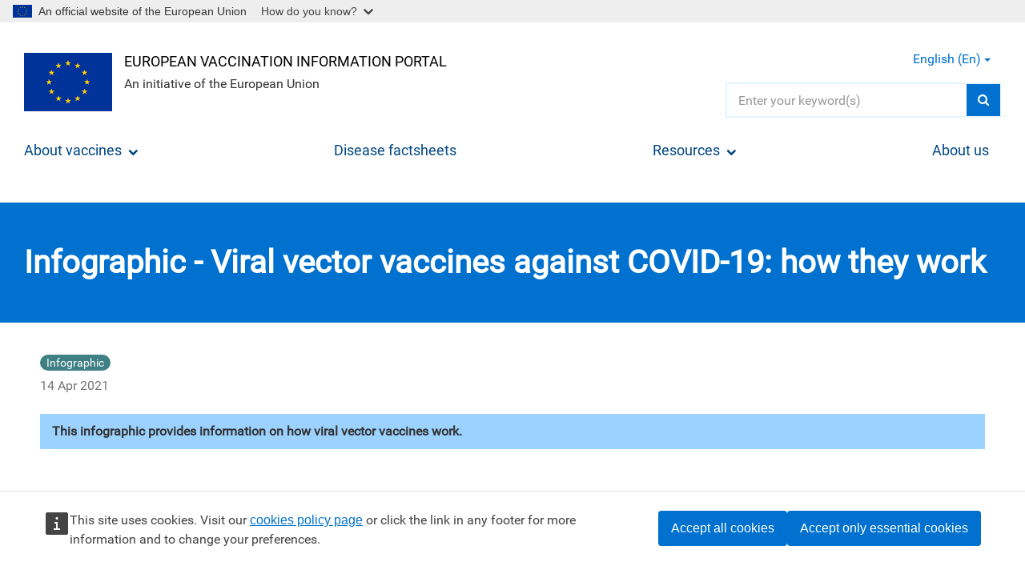

--- FILE ---
content_type: text/html; charset=UTF-8
request_url: https://vaccination-info.europa.eu/en/publications-data/infographic-viral-vector-vaccines-against-covid-19-how-they-work
body_size: 9926
content:
<!DOCTYPE html>
<html  lang="en" dir="ltr" prefix="og: https://ogp.me/ns#">
  <head>
    <meta charset="utf-8" />
<meta name="description" content="This infographic provides information on how viral vector vaccines work." />
<meta name="abstract" content="This infographic provides information on how viral vector vaccines work." />
<link rel="image_src" href="https://vaccination-info.europa.eu/sites/default/files/styles/is_large/public/images/Screenshot%202021-02-08%20125715.png?itok=8RyJkbl_" />
<meta property="og:site_name" content="European Vaccination Information Portal" />
<meta property="og:type" content="Data" />
<meta property="og:url" content="https://vaccination-info.europa.eu/en/publications-data/infographic-viral-vector-vaccines-against-covid-19-how-they-work" />
<meta property="og:title" content="Infographic - Viral vector vaccines against COVID-19: how they work" />
<meta property="og:description" content="This infographic provides information on how viral vector vaccines work." />
<meta property="og:image" content="https://vaccination-info.europa.eu/sites/default/files/styles/is_large/public/images/Screenshot%202021-02-08%20125715.png?itok=8RyJkbl_" />
<meta property="og:image:url" content="https://vaccination-info.europa.eu/sites/default/files/styles/is_large/public/images/Screenshot%202021-02-08%20125715.png?itok=8RyJkbl_" />
<meta property="og:updated_time" content="2021-04-14" />
<meta property="article:published_time" content="2021-04-14T15:45:57+0200" />
<meta name="twitter:card" content="summary" />
<meta name="twitter:title" content="Infographic - Viral vector vaccines against COVID-19: how they work" />
<meta name="twitter:description" content="This infographic provides information on how viral vector vaccines work." />
<meta name="twitter:image" content="https://vaccination-info.europa.eu/sites/default/files/styles/is_large/public/images/Screenshot%202021-02-08%20125715.png?itok=8RyJkbl_" />
<meta name="MobileOptimized" content="width" />
<meta name="HandheldFriendly" content="true" />
<meta name="viewport" content="width=device-width, initial-scale=1.0" />
<link rel="icon" href="/sites/default/themes/ecdc_vaccine/favicon.ico" type="image/vnd.microsoft.icon" />
<link rel="alternate" hreflang="en" href="https://vaccination-info.europa.eu/en/publications-data/infographic-viral-vector-vaccines-against-covid-19-how-they-work" />
<link rel="alternate" hreflang="bg" href="https://vaccination-info.europa.eu/bg/publications-data/infografika-vaksini-s-virusen-vektor-sreschu-covid-19-kak-deystvat" />
<link rel="alternate" hreflang="cs" href="https://vaccination-info.europa.eu/cs/publications-data/infografika-vakciny-proti-covid-19-na-bazi-viroveho-vektoru-jak-funguji" />
<link rel="alternate" hreflang="da" href="https://vaccination-info.europa.eu/da/publications-data/infografik-virusvektorvacciner-mod-covid-19-saadan-virker-de" />
<link rel="alternate" hreflang="nl" href="https://vaccination-info.europa.eu/nl/publications-data/infographic-zo-werken-virale-vectorvaccins-tegen-covid-19" />
<link rel="alternate" hreflang="et" href="https://vaccination-info.europa.eu/et/publications-data/infograafik-kuidas-viirusvektoril-pohinevad-vaktsiinid-toimivad-covid-19-vastu" />
<link rel="alternate" hreflang="fi" href="https://vaccination-info.europa.eu/fi/publications-data/infograafi-nain-virusvektorirokotteet-toimivat-covid-19-tautia-vastaan" />
<link rel="alternate" hreflang="fr" href="https://vaccination-info.europa.eu/fr/publications-data/infographie-les-vaccins-vecteur-viral-contre-la-covid-19-comment-fonctionnent-ils" />
<link rel="alternate" hreflang="de" href="https://vaccination-info.europa.eu/de/publications-data/infografik-virale-vektorimpfstoffe-gegen-covid-19-wie-funktionieren-sie" />
<link rel="alternate" hreflang="el" href="https://vaccination-info.europa.eu/el/publications-data/enimerotiko-grafima-embolia-iikon-foreon-kata-tis-nosoy-covid-19-pos-leitoyrgoyn" />
<link rel="alternate" hreflang="hu" href="https://vaccination-info.europa.eu/hu/publications-data/infografika-covid19-elleni-virusvektor-vakcinak-mukodese" />
<link rel="alternate" hreflang="is" href="https://vaccination-info.europa.eu/is/publications-data/upplysingamynd-veiruferjuboluefni-gegn-covid-19-hvernig-thau-virka" />
<link rel="alternate" hreflang="ga" href="https://vaccination-info.europa.eu/ga/publications-data/grafaic-faisneise-vacsaini-veicteora-vireasacha-aghaidh-covid-19-chaoi-n-oibrionn" />
<link rel="alternate" hreflang="it" href="https://vaccination-info.europa.eu/it/publications-data/infografica-vaccini-vettore-virale-contro-la-covid-19-come-funzionano" />
<link rel="alternate" hreflang="lv" href="https://vaccination-info.europa.eu/lv/publications-data/infografika-virusa-vektora-vakcinas-pret-covid-19-ka-tas-darbojas" />
<link rel="alternate" hreflang="lt" href="https://vaccination-info.europa.eu/lt/publications-data/infografikas-virusiniu-vektoriu-vakcinos-nuo-covid-19-kaip-jos-veikia" />
<link rel="alternate" hreflang="mt" href="https://vaccination-info.europa.eu/mt/publications-data/infografika-vaccini-abbazi-ta-vettur-virali-kontra-l-covid-19-kif-jahdmu" />
<link rel="alternate" hreflang="nb" href="https://vaccination-info.europa.eu/nb/publications-data/infografikk-viral-vektor-vaksiner-mot-covid-19-hvordan-de-fungerer" />
<link rel="alternate" hreflang="pl" href="https://vaccination-info.europa.eu/pl/publications-data/infografika-szczepionki-wektorowe-przeciwko-covid-19-jak-dzialaja" />
<link rel="alternate" hreflang="pt-pt" href="https://vaccination-info.europa.eu/pt/publications-data/infografia-vacinas-de-vetor-viral-contra-covid-19-como-funcionam" />
<link rel="alternate" hreflang="ro" href="https://vaccination-info.europa.eu/ro/publications-data/infografic-vaccinuri-cu-vector-viral-impotriva-covid-19-cum-actioneaza" />
<link rel="alternate" hreflang="sk" href="https://vaccination-info.europa.eu/sk/publications-data/infografika-vakciny-na-baze-virusoveho-vektora-proti-ochoreniu-covid-19-ako" />
<link rel="alternate" hreflang="sl" href="https://vaccination-info.europa.eu/sl/publications-data/infografika-kako-delujejo-cepiva-z-virusnim-vektorjem-proti-covidu-19" />
<link rel="alternate" hreflang="es" href="https://vaccination-info.europa.eu/es/publications-data/infografia-vacunas-vectoriales-viricas-contra-la-covid-19-como-funcionan" />
<link rel="alternate" hreflang="sv" href="https://vaccination-info.europa.eu/sv/publications-data/infografik-virusvektorvacciner-mot-covid-19-sa-fungerar-de" />
<link rel="alternate" hreflang="hr" href="https://vaccination-info.europa.eu/hr/publications-data/inforgrafika-cjepiva-protiv-bolesti-covid-19-koja-sadrzavaju-virusne-vektore-kako" />
<link rel="canonical" href="https://vaccination-info.europa.eu/en/publications-data/infographic-viral-vector-vaccines-against-covid-19-how-they-work" />
<link rel="shortlink" href="https://vaccination-info.europa.eu/en/node/208" />

    <title>Infographic - Viral vector vaccines against COVID-19: how they work</title>
    <link rel="stylesheet" media="all" href="/sites/default/files/css/css_6r7kJEEgAX_yviJMg-RBoXq3QFdxoLL73-WpmE5reXw.css?delta=0&amp;language=en&amp;theme=ecdc_vaccine&amp;include=eJx1yEEOgCAMBMAPEfsksmoNREpJW6L-3otXjzPoUQw3iXCfaVUND8OgwyB8qZ2J72i1n7TbHGjLx-QM20rGqBkzdFMZjYPp55M_Hiy0wvkFlEIuVA" />
<link rel="stylesheet" media="all" href="/sites/default/files/css/css_i0IcXKope9kKYYRaOth-kbryCUy0MAsA9UOKpziLs_M.css?delta=1&amp;language=en&amp;theme=ecdc_vaccine&amp;include=eJx1yEEOgCAMBMAPEfsksmoNREpJW6L-3otXjzPoUQw3iXCfaVUND8OgwyB8qZ2J72i1n7TbHGjLx-QM20rGqBkzdFMZjYPp55M_Hiy0wvkFlEIuVA" />

    
  </head>
  <body class="path--publications-data-infographic-viral-vector-vaccines-against-covid-19-how-they-work path-node page-node-type-ct-data has-glyphicons">
    <a href="#main-content" class="visually-hidden focusable skip-link">
      Skip to main content
    </a>
    <script type="application/json">{"utility":"globan","theme":"light","logo":true,"link":true,"mode":false}</script>

      <div class="dialog-off-canvas-main-canvas" data-off-canvas-main-canvas>
    
<div class="page-wrapper">
              
      <header id="navbar" role="banner">
        <section class="section section--navbar-header">
  <div class="container-fluid">
    <div class="section__inner">
                  <div class="navbar-header">
              <div class="row">
                <div class="col-xs-12">
                  <div class="region region-navigation">
                    <div class="branding">
                      <div class="branding-left">
                          <div class="region region-navigation-left">
      <div class="ecdc-branding clearfix">
    <div class="ecdc-branding-container">
          <a class="logo navbar-btn pull-left" href="/en" title="Home" rel="home">
        <img src="/sites/default/themes/ecdc_vaccine/images/ecdc-vaccine-logo.png" alt="Home" />
      </a>
          <div class="ecdc-branding-info">
                      <p class="name navbar-brand"><a href="/en" title="Home" rel="home">European Vaccination Information Portal</a></p>
                    <p class="navbar-text">An initiative of the European Union</p>
            </div>
    </div>
  </div>

  </div>

                      </div>
                      <div class="branding-body media-middle">
                        
                      </div>
                      <div class="branding-right">
                          <div class="region region-navigation-right">
    <section class="f-global-search-form block block-f-search block-f-global-search-form clearfix" data-drupal-selector="f-global-search-form" id="block-ecdc-vaccine-bk-search-form">
  
    

      <form action="/en/search" method="get" accept-charset="UTF-8">
  <div class="form--inline form-inline clearfix js-form-wrapper form-wrapper" data-drupal-selector="edit-wrapper"><div class="form-item js-form-item form-type-search-api-autocomplete js-form-type-search-api-autocomplete form-item-s js-form-item-s form-no-label form-group form-autocomplete">
  
  
  <div class="input-group"><input class="add-clear f-search-autocomplete form-autocomplete form-text form-control" data-drupal-selector="edit-s" data-search-api-autocomplete-search="vw_search" data-autocomplete-path="/en/search_api_autocomplete/vw_search?display=all" type="text" name="s" value="" size="60" maxlength="128" placeholder="Enter your keyword(s)" /><span class="input-group-btn"><button type="submit" class="button js-form-submit form-submit btn-primary btn icon-only"><span class="sr-only">Search</span><i class="fa fa-search" aria-hidden="true"></i></button></span></div>

  
  
  </div>
</div>

</form>

  </section>

<div  class="f-global-search-form block block-f-search block-f-global-search-form visible-xs visible-sm visible-md" data-drupal-selector="f-global-search-form-2" id="block-ecdc-vaccine-bk-search-form-mobile-nav">
  <button class="btn btn-lg btn-search collapsed" type="button" data-toggle="collapse" data-target="#mobile-search" aria-label="Search">
    <span class="fa fa-search" aria-hidden="true"></span>
  </button>

  <div class="collapse" id="mobile-search" tabindex="-1" aria-labelledby="mobile-search-label" aria-hidden="true" data-collapse-group="navbar">
    <h4  class="mobile-search-title sr-only" id="mobile-search-label">Search</h4>
    <div class="mobile-search-body">
      <form action="/en/search" method="get" accept-charset="UTF-8">
  <div class="form--inline form-inline clearfix js-form-wrapper form-wrapper" data-drupal-selector="edit-wrapper"><div class="form-item js-form-item form-type-search-api-autocomplete js-form-type-search-api-autocomplete form-item-s js-form-item-s form-no-label form-group form-autocomplete">
  
  
  <div class="input-group"><input class="add-clear f-search-autocomplete form-autocomplete form-text form-control" data-drupal-selector="edit-s" data-search-api-autocomplete-search="vw_search" data-autocomplete-path="/en/search_api_autocomplete/vw_search?display=all" type="text" name="s" value="" size="60" maxlength="128" placeholder="Enter your keyword(s)" /><span class="input-group-btn"><button type="submit" class="button js-form-submit form-submit btn-primary btn icon-only"><span class="sr-only">Search</span><i class="fa fa-search" aria-hidden="true"></i></button></span></div>

  
  
  </div>
</div>

</form>

    </div>
  </div>
</div>
<section class="language-switcher-language-url block block-language block-language-blocklanguage-interface clearfix" id="block-ecdc-vaccine-bk-language-switcher" role="navigation">
  
    

                  <a class="btn collapsed" data-toggle="collapse" data-target="#lang-switcher" role="button" aria-expanded="false" aria-controls="lang-switcher">
        English (en)
        <span class="caret"></span>
      </a>
                                                                                                                                                            
  <ul class="links collapse" id="lang-switcher" data-collapse-group="navbar">
    
        <li hreflang="en" data-drupal-link-system-path="node/208" class="is-active" aria-current="page"><a href="/en/publications-data/infographic-viral-vector-vaccines-against-covid-19-how-they-work" class="language-link is-active" hreflang="en" data-drupal-link-system-path="node/208" aria-current="page">English (en)</a></li>

              <li hreflang="bg" data-drupal-link-system-path="node/208"><a href="/bg/publications-data/infografika-vaksini-s-virusen-vektor-sreschu-covid-19-kak-deystvat" class="language-link" hreflang="bg" data-drupal-link-system-path="node/208">Български (bg)</a></li>      <li hreflang="cs" data-drupal-link-system-path="node/208"><a href="/cs/publications-data/infografika-vakciny-proti-covid-19-na-bazi-viroveho-vektoru-jak-funguji" class="language-link" hreflang="cs" data-drupal-link-system-path="node/208">Čeština (cs)</a></li>      <li hreflang="da" data-drupal-link-system-path="node/208"><a href="/da/publications-data/infografik-virusvektorvacciner-mod-covid-19-saadan-virker-de" class="language-link" hreflang="da" data-drupal-link-system-path="node/208">Dansk (da)</a></li>      <li hreflang="nl" data-drupal-link-system-path="node/208"><a href="/nl/publications-data/infographic-zo-werken-virale-vectorvaccins-tegen-covid-19" class="language-link" hreflang="nl" data-drupal-link-system-path="node/208">Nederlands (nl)</a></li>      <li hreflang="et" data-drupal-link-system-path="node/208"><a href="/et/publications-data/infograafik-kuidas-viirusvektoril-pohinevad-vaktsiinid-toimivad-covid-19-vastu" class="language-link" hreflang="et" data-drupal-link-system-path="node/208">Eesti (et)</a></li>      <li hreflang="fi" data-drupal-link-system-path="node/208"><a href="/fi/publications-data/infograafi-nain-virusvektorirokotteet-toimivat-covid-19-tautia-vastaan" class="language-link" hreflang="fi" data-drupal-link-system-path="node/208">Suomi (fi)</a></li>      <li hreflang="fr" data-drupal-link-system-path="node/208"><a href="/fr/publications-data/infographie-les-vaccins-vecteur-viral-contre-la-covid-19-comment-fonctionnent-ils" class="language-link" hreflang="fr" data-drupal-link-system-path="node/208">Français (fr)</a></li>      <li hreflang="de" data-drupal-link-system-path="node/208"><a href="/de/publications-data/infografik-virale-vektorimpfstoffe-gegen-covid-19-wie-funktionieren-sie" class="language-link" hreflang="de" data-drupal-link-system-path="node/208">Deutsch (de)</a></li>      <li hreflang="el" data-drupal-link-system-path="node/208"><a href="/el/publications-data/enimerotiko-grafima-embolia-iikon-foreon-kata-tis-nosoy-covid-19-pos-leitoyrgoyn" class="language-link" hreflang="el" data-drupal-link-system-path="node/208">Ελληνικά (el)</a></li>      <li hreflang="hu" data-drupal-link-system-path="node/208"><a href="/hu/publications-data/infografika-covid19-elleni-virusvektor-vakcinak-mukodese" class="language-link" hreflang="hu" data-drupal-link-system-path="node/208">Magyar (hu)</a></li>      <li hreflang="is" data-drupal-link-system-path="node/208"><a href="/is/publications-data/upplysingamynd-veiruferjuboluefni-gegn-covid-19-hvernig-thau-virka" class="language-link" hreflang="is" data-drupal-link-system-path="node/208">Íslenska (is)</a></li>      <li hreflang="ga" data-drupal-link-system-path="node/208"><a href="/ga/publications-data/grafaic-faisneise-vacsaini-veicteora-vireasacha-aghaidh-covid-19-chaoi-n-oibrionn" class="language-link" hreflang="ga" data-drupal-link-system-path="node/208">Gaeilge (ga)</a></li>      <li hreflang="it" data-drupal-link-system-path="node/208"><a href="/it/publications-data/infografica-vaccini-vettore-virale-contro-la-covid-19-come-funzionano" class="language-link" hreflang="it" data-drupal-link-system-path="node/208">Italiano (it)</a></li>      <li hreflang="lv" data-drupal-link-system-path="node/208"><a href="/lv/publications-data/infografika-virusa-vektora-vakcinas-pret-covid-19-ka-tas-darbojas" class="language-link" hreflang="lv" data-drupal-link-system-path="node/208">Latviešu (lv)</a></li>      <li hreflang="lt" data-drupal-link-system-path="node/208"><a href="/lt/publications-data/infografikas-virusiniu-vektoriu-vakcinos-nuo-covid-19-kaip-jos-veikia" class="language-link" hreflang="lt" data-drupal-link-system-path="node/208">Lietuvių (lt)</a></li>      <li hreflang="mt" data-drupal-link-system-path="node/208"><a href="/mt/publications-data/infografika-vaccini-abbazi-ta-vettur-virali-kontra-l-covid-19-kif-jahdmu" class="language-link" hreflang="mt" data-drupal-link-system-path="node/208">Malti (mt)</a></li>      <li hreflang="nb" data-drupal-link-system-path="node/208"><a href="/nb/publications-data/infografikk-viral-vektor-vaksiner-mot-covid-19-hvordan-de-fungerer" class="language-link" hreflang="nb" data-drupal-link-system-path="node/208">Norsk (nb)</a></li>      <li hreflang="pl" data-drupal-link-system-path="node/208"><a href="/pl/publications-data/infografika-szczepionki-wektorowe-przeciwko-covid-19-jak-dzialaja" class="language-link" hreflang="pl" data-drupal-link-system-path="node/208">Polski (pl)</a></li>      <li hreflang="pt-pt" data-drupal-link-system-path="node/208"><a href="/pt/publications-data/infografia-vacinas-de-vetor-viral-contra-covid-19-como-funcionam" class="language-link" hreflang="pt-pt" data-drupal-link-system-path="node/208">Português (pt)</a></li>      <li hreflang="ro" data-drupal-link-system-path="node/208"><a href="/ro/publications-data/infografic-vaccinuri-cu-vector-viral-impotriva-covid-19-cum-actioneaza" class="language-link" hreflang="ro" data-drupal-link-system-path="node/208">Română (ro)</a></li>      <li hreflang="sk" data-drupal-link-system-path="node/208"><a href="/sk/publications-data/infografika-vakciny-na-baze-virusoveho-vektora-proti-ochoreniu-covid-19-ako" class="language-link" hreflang="sk" data-drupal-link-system-path="node/208">Slovenčina (sk)</a></li>      <li hreflang="sl" data-drupal-link-system-path="node/208"><a href="/sl/publications-data/infografika-kako-delujejo-cepiva-z-virusnim-vektorjem-proti-covidu-19" class="language-link" hreflang="sl" data-drupal-link-system-path="node/208">Slovenščina (sl)</a></li>      <li hreflang="es" data-drupal-link-system-path="node/208"><a href="/es/publications-data/infografia-vacunas-vectoriales-viricas-contra-la-covid-19-como-funcionan" class="language-link" hreflang="es" data-drupal-link-system-path="node/208">Español (es)</a></li>      <li hreflang="sv" data-drupal-link-system-path="node/208"><a href="/sv/publications-data/infografik-virusvektorvacciner-mot-covid-19-sa-fungerar-de" class="language-link" hreflang="sv" data-drupal-link-system-path="node/208">Svenska (sv)</a></li>      <li hreflang="hr" data-drupal-link-system-path="node/208"><a href="/hr/publications-data/inforgrafika-cjepiva-protiv-bolesti-covid-19-koja-sadrzavaju-virusne-vektore-kako" class="language-link" hreflang="hr" data-drupal-link-system-path="node/208">Hrvatski (hr)</a></li></ul>
  </section>

<div  id="block-ecdc-vaccine-bk-main-navigation-mobile" class="block block-menu-block block-menu-blockmain visible-xs visible-sm visible-md">
  
  <button class="btn btn-lg btn-nav"
          type="button"
          data-mmenu-nav="#main-navigation-mobile"
          data-mmenu-position="right"
          aria-label="Menu"
          aria-controls="main-navigation-mobile">
    <span class="fa fa-bars" aria-hidden="true"></span>
  </button>

  <nav class="nav navbar--offcanvas mmenu-only" id="main-navigation-mobile" role="navigation">
          
            <ul>
                    <li>
                        <a href="/en/about-vaccines" data-drupal-link-system-path="node/232">About vaccines</a>

                                      <ul>
                    <li>
                        <a href="/en/about-vaccines/benefits-vaccination" data-drupal-link-system-path="node/235">Benefits of vaccination</a>

                      </li>
                <li>
                        <a href="/en/about-vaccines/vaccine-safety-and-side-effects" data-drupal-link-system-path="node/239">Vaccine safety and side effects</a>

                      </li>
                <li>
                        <a href="/en/about-vaccines/how-vaccines-work" data-drupal-link-system-path="node/238">How vaccines work</a>

                                      <ul>
                    <li>
                        <a href="/en/about-vaccines/how-vaccines-work/vaccine-effectiveness" data-drupal-link-system-path="node/13">Vaccine effectiveness</a>

                      </li>
      
          </ul>
  
                      </li>
                <li>
                        <a href="/en/about-vaccines/approval-vaccines-eu" data-drupal-link-system-path="node/233">Approval of vaccines in the EU</a>

                      </li>
                <li>
                        <a href="/en/about-vaccines/when-vaccinate" data-drupal-link-system-path="node/28">When to vaccinate</a>

                                      <ul>
                    <li>
                        <a href="/en/about-vaccines/when-vaccinate/vaccination-schedules-eueea" data-drupal-link-system-path="node/237">Vaccination schedules in the EU/EEA</a>

                      </li>
                <li>
                        <a href="/en/about-vaccines/when-vaccinate/mandatory-or-recommended-vaccination" data-drupal-link-system-path="node/33">Mandatory or recommended vaccination</a>

                      </li>
                <li>
                        <a href="/en/about-vaccines/when-vaccinate/catch-vaccination-and-boosters" data-drupal-link-system-path="node/34">Catch-up vaccination and boosters</a>

                      </li>
      
          </ul>
  
                      </li>
                <li>
                        <a href="/en/about-vaccines/new-and-expecting-parents" data-drupal-link-system-path="node/254">New and expecting parents</a>

                                      <ul>
                    <li>
                        <a href="/en/new-and-expecting-parents/vaccination-pregnancy" data-drupal-link-system-path="node/255">Vaccination before pregnancy</a>

                      </li>
                <li>
                        <a href="/en/about-vaccines/new-and-expecting-parents/vaccination-during-pregnancy" data-drupal-link-system-path="node/256">Vaccination during pregnancy</a>

                      </li>
      
          </ul>
  
                      </li>
                <li>
                        <a href="/en/about-vaccines/history-vaccination" data-drupal-link-system-path="node/251">The history of vaccination</a>

                                      <ul>
                    <li>
                        <a href="/en/about-vaccines/history-vaccination/whats-pipeline-future-vaccine-development" data-drupal-link-system-path="node/252">The future of vaccine development</a>

                      </li>
      
          </ul>
  
                      </li>
      
          </ul>
  
                      </li>
                <li>
                        <a href="/en/disease-factsheets" data-drupal-link-system-path="node/14">Disease factsheets</a>

                      </li>
                <li>
                        <a href="/en/resources" data-drupal-link-system-path="node/226">Resources</a>

                                      <ul>
                    <li>
                        <a href="/en/resources/information-eueea-health-authorities" data-drupal-link-system-path="node/245">Information from EU/EEA health authorities</a>

                      </li>
                <li>
                        <a href="/en/resources/multimedia" data-drupal-link-system-path="node/227">Multimedia</a>

                      </li>
                <li>
                        <a href="/en/resources/infographics" data-drupal-link-system-path="node/228">Infographics</a>

                      </li>
                <li>
                        <a href="https://www.ecdc.europa.eu/en/surveillance-atlas-infectious-diseases">Data &amp; Statistics</a>

                      </li>
                <li>
                        <a href="/en/resources/vaccination-communication-toolkit" data-drupal-link-system-path="node/265">Vaccination communication toolkit</a>

                      </li>
      
          </ul>
  
                      </li>
                <li>
                        <a href="/en/about-us" data-drupal-link-system-path="node/5">About us</a>

                      </li>
      
          </ul>
  

      </nav>
</div>

  </div>

                      </div>
                    </div>
                  </div>
                </div>
              </div>
            </div>
              </div>
  </div>
</section>
      </header>

      <section class="section section--navbar-main" id="navbar-main">
  <div class="container-fluid">
    <div class="section__inner">
                <nav role="navigation">
                            <div class="region region-navigation-collapsible">
    <nav role="navigation" aria-labelledby="block-ecdc-vaccine-bk-main-navigation-menu" id="block-ecdc-vaccine-bk-main-navigation">
            
  <h2 class="visually-hidden" id="block-ecdc-vaccine-bk-main-navigation-menu">Main Navigation</h2>
  

        
      <ul class="menu menu--main nav navbar-nav navbar-nav--primary navbar-nav--dropdown">
                              <li class="expanded dropdown first">
                              
                                
          
                                
          <a href="/en/about-vaccines" class="dropdown-toggle" data-toggle="dropdown" data-drupal-link-system-path="node/232">About vaccines <i class="fa fa-chevron-down" aria-hidden="true"></i></a>

                            <ul class="dropdown-menu dropdown-menu-multilevel">
                              <li class="first">
                              
          
          
          
          <a href="/en/about-vaccines" data-drupal-link-system-path="node/232">Overview</a>

                  </li>
                              <li>
                              
          
          
          
          <a href="/en/about-vaccines/benefits-vaccination" data-drupal-link-system-path="node/235">Benefits of vaccination</a>

                  </li>
                              <li>
                              
          
          
          
          <a href="/en/about-vaccines/vaccine-safety-and-side-effects" data-drupal-link-system-path="node/239">Vaccine safety and side effects</a>

                  </li>
                              <li class="expanded dropdown">
                              
                                
          
                                
          <a href="/en/about-vaccines/how-vaccines-work" class="dropdown-toggle" data-toggle="dropdown" data-drupal-link-system-path="node/238">How vaccines work <i class="fa fa-chevron-down" aria-hidden="true"></i></a>

                            <ul class="dropdown-menu dropdown-menu-multilevel">
                              <li class="first">
                              
          
          
          
          <a href="/en/about-vaccines/how-vaccines-work" data-drupal-link-system-path="node/238">Overview</a>

                  </li>
                              <li class="last">
                              
          
          
          
          <a href="/en/about-vaccines/how-vaccines-work/vaccine-effectiveness" data-drupal-link-system-path="node/13">Vaccine effectiveness</a>

                  </li>
          </ul>
  
                  </li>
                              <li>
                              
          
          
          
          <a href="/en/about-vaccines/approval-vaccines-eu" data-drupal-link-system-path="node/233">Approval of vaccines in the EU</a>

                  </li>
                              <li class="expanded dropdown">
                              
                                
          
                                
          <a href="/en/about-vaccines/when-vaccinate" class="dropdown-toggle" data-toggle="dropdown" data-drupal-link-system-path="node/28">When to vaccinate <i class="fa fa-chevron-down" aria-hidden="true"></i></a>

                            <ul class="dropdown-menu dropdown-menu-multilevel">
                              <li class="first">
                              
          
          
          
          <a href="/en/about-vaccines/when-vaccinate" data-drupal-link-system-path="node/28">Overview</a>

                  </li>
                              <li>
                              
          
          
          
          <a href="/en/about-vaccines/when-vaccinate/vaccination-schedules-eueea" data-drupal-link-system-path="node/237">Vaccination schedules in the EU/EEA</a>

                  </li>
                              <li>
                              
          
          
          
          <a href="/en/about-vaccines/when-vaccinate/mandatory-or-recommended-vaccination" data-drupal-link-system-path="node/33">Mandatory or recommended vaccination</a>

                  </li>
                              <li class="last">
                              
          
          
          
          <a href="/en/about-vaccines/when-vaccinate/catch-vaccination-and-boosters" data-drupal-link-system-path="node/34">Catch-up vaccination and boosters</a>

                  </li>
          </ul>
  
                  </li>
                              <li class="expanded dropdown">
                              
                                
          
                                
          <a href="/en/about-vaccines/new-and-expecting-parents" class="dropdown-toggle" data-toggle="dropdown" data-drupal-link-system-path="node/254">New and expecting parents <i class="fa fa-chevron-down" aria-hidden="true"></i></a>

                            <ul class="dropdown-menu dropdown-menu-multilevel">
                              <li class="first">
                              
          
          
          
          <a href="/en/about-vaccines/new-and-expecting-parents" data-drupal-link-system-path="node/254">Overview</a>

                  </li>
                              <li>
                              
          
          
          
          <a href="/en/new-and-expecting-parents/vaccination-pregnancy" data-drupal-link-system-path="node/255">Vaccination before pregnancy</a>

                  </li>
                              <li class="last">
                              
          
          
          
          <a href="/en/about-vaccines/new-and-expecting-parents/vaccination-during-pregnancy" data-drupal-link-system-path="node/256">Vaccination during pregnancy</a>

                  </li>
          </ul>
  
                  </li>
                              <li class="expanded dropdown last">
                              
                                
          
                                
          <a href="/en/about-vaccines/history-vaccination" class="dropdown-toggle" data-toggle="dropdown" data-drupal-link-system-path="node/251">The history of vaccination <i class="fa fa-chevron-down" aria-hidden="true"></i></a>

                            <ul class="dropdown-menu dropdown-menu-multilevel">
                              <li class="first">
                              
          
          
          
          <a href="/en/about-vaccines/history-vaccination" data-drupal-link-system-path="node/251">Overview</a>

                  </li>
                              <li class="last">
                              
          
          
          
          <a href="/en/about-vaccines/history-vaccination/whats-pipeline-future-vaccine-development" data-drupal-link-system-path="node/252">The future of vaccine development</a>

                  </li>
          </ul>
  
                  </li>
          </ul>
  
                  </li>
                              <li>
                              
          
          
          
          <a href="/en/disease-factsheets" data-drupal-link-system-path="node/14">Disease factsheets</a>

                  </li>
                              <li class="expanded dropdown">
                              
                                
          
                                
          <a href="/en/resources" class="dropdown-toggle" data-toggle="dropdown" data-drupal-link-system-path="node/226">Resources <i class="fa fa-chevron-down" aria-hidden="true"></i></a>

                            <ul class="dropdown-menu dropdown-menu-multilevel">
                              <li class="first">
                              
          
          
          
          <a href="/en/resources" data-drupal-link-system-path="node/226">Overview</a>

                  </li>
                              <li>
                              
          
          
          
          <a href="/en/resources/information-eueea-health-authorities" data-drupal-link-system-path="node/245">Information from EU/EEA health authorities</a>

                  </li>
                              <li>
                              
          
          
          
          <a href="/en/resources/multimedia" data-drupal-link-system-path="node/227">Multimedia</a>

                  </li>
                              <li>
                              
          
          
          
          <a href="/en/resources/infographics" data-drupal-link-system-path="node/228">Infographics</a>

                  </li>
                              <li>
                              
          
          
          
          <a href="https://www.ecdc.europa.eu/en/surveillance-atlas-infectious-diseases">Data &amp; Statistics</a>

                  </li>
                              <li class="last">
                              
          
          
          
          <a href="/en/resources/vaccination-communication-toolkit" data-drupal-link-system-path="node/265">Vaccination communication toolkit</a>

                  </li>
          </ul>
  
                  </li>
                              <li class="last">
                              
          
          
          
          <a href="/en/about-us" data-drupal-link-system-path="node/5">About us</a>

                  </li>
          </ul>
  

  </nav>

  </div>

                      </nav>
            </div>
  </div>
</section>

      
  <div class="page-content">
              <main role="main" class="page-content-main js-quickedit-main-content">
                                        <div class="region region-header-top">
      <section class="section section--page-title">
  <div class="container-fluid">
    <div class="section__inner">
          <h1 class="h1">
<span>Infographic - Viral vector vaccines against COVID-19: how they work</span>
</h1>
      </div>
  </div>
</section>


  </div>

                  
                                                    <section class="section section--breadcrumbs">
  <div class="container-fluid">
    <div class="section__inner">
                        <div class="row">
                    <div class="col-xs-12">
                        <div class="region region-header">
    <div data-drupal-messages-fallback class="hidden"></div>

  </div>

                    </div>
                  </div>
                    </div>
  </div>
</section>
                              
                        
                <a id="main-content" tabindex="-1"></a>
            <div class="region region-content">
      
<section class="section section--no-pb section--no-border">
  <div class="container-fluid">
    <div class="section__inner">
                        <div class="row">
                
        
        <div  class="col-xs-12 center-block ecdc-inpage-nav-content" >
                    <section  class="section section--no-pb section--no-border ct ct--view-30">
            <div class="ct__page-content">
              

              
                              <div class="ct__meta__block ct__meta__block--top">
                      
  <span class="badge-primary">
      Infographic
    </span>  <div class="ct__meta">
    
    
              <span class="ct__meta__value"><time datetime="2021-04-14T15:45:57+02:00">14 Apr 2021</time>
</span>
      
        </div>


                </div>
              
              
                                  
      <p class="ct__page-description ct__highlight">This infographic provides information on how viral vector vaccines work.</p>
      
  


  
    <div class="image">
    <img loading="lazy" zoom="zoom" class="img img-rounded img-responsive" src="https://vaccination-info.europa.eu/sites/default/files/styles/is_large/public/images/Viral-vector-vaccines-infographic-EN.png?itok=ynefclB0" width="2856" height="7325" alt="Infographic. Viral vector vaccines against COVID-19: how they work" data-original="https://vaccination-info.europa.eu/sites/default/files/styles/is_full/public/images/Viral-vector-vaccines-infographic-EN.png?itok=vYTgBEXT" />
</div>






              
                                                                        <div class="download download--block">
                  <h2 class="h3 download__title">Download</h2>
                                                          <div class="download__item download__item--with-image media">
                                              <div class="media-left">
                          
    <figure class="image">
  <img loading="lazy" src="/sites/default/files/styles/is_thumbnail/public/images/Screenshot%202021-02-08%20125715.png?itok=2FivC-8S" width="215" height="159" alt="Viral vaccines H" class="img img-responsive" />
</figure>




                        </div>
                                                                    <div class="media-body media-middle">
                          
  <div  class="media media--type-mb-image media--view-mode-vm-download">
  
  <div class="media-left">
  <i class="media-object fa fa-download" aria-hidden="true"></i>
</div>
<div class="media-body">
  <a href="/sites/default/files/images/Viral-vector-vaccines-infographic-EN.png" type="image/png; length=862088" title="Open image in new window" target="_blank" data-toggle="tooltip" data-placement="bottom">Infographic. Viral vector vaccines against COVID-19: how they work</a>
  <span> - EN - [PNG-841.88 KB]</span>
      <ul class="nav nav-pills download__links">
      <li><span>Also available in:</span></li>
              <li><a href="https://vaccination-info.europa.eu/sites/default/files/images/Viral-vector-vaccine-infographic-BG.png" title="Download BG version" target="_blank">BG</a></li>
              <li><a href="https://vaccination-info.europa.eu/sites/default/files/images/Viral-vector-vaccine-infographic-CS.png" title="Download CS version" target="_blank">CS</a></li>
              <li><a href="https://vaccination-info.europa.eu/sites/default/files/images/Viral-vector-vaccine-infographic-DA.png" title="Download DA version" target="_blank">DA</a></li>
              <li><a href="https://vaccination-info.europa.eu/sites/default/files/images/Viral-vector-vaccine-infographic-DE.png" title="Download DE version" target="_blank">DE</a></li>
              <li><a href="https://vaccination-info.europa.eu/sites/default/files/images/Viral-vector-vaccine-infographic-EL.png" title="Download EL version" target="_blank">EL</a></li>
              <li><a href="https://vaccination-info.europa.eu/sites/default/files/images/Viral-vector-vaccine-infographic-ES.png" title="Download ES version" target="_blank">ES</a></li>
              <li><a href="https://vaccination-info.europa.eu/sites/default/files/images/Viral-vector-vaccine-infographic-ET.png" title="Download ET version" target="_blank">ET</a></li>
              <li><a href="https://vaccination-info.europa.eu/sites/default/files/images/Viral-vector-vaccine-infographic-FI.png" title="Download FI version" target="_blank">FI</a></li>
              <li><a href="https://vaccination-info.europa.eu/sites/default/files/images/Viral-vector-vaccine-infographic-FR.png" title="Download FR version" target="_blank">FR</a></li>
              <li><a href="https://vaccination-info.europa.eu/sites/default/files/images/Viral-vector-vaccine-infographic-GA.png" title="Download GA version" target="_blank">GA</a></li>
              <li><a href="https://vaccination-info.europa.eu/sites/default/files/images/Viral-vector-vaccine-infographic-HR.png" title="Download HR version" target="_blank">HR</a></li>
              <li><a href="https://vaccination-info.europa.eu/sites/default/files/images/Viral-vector-vaccine-infographic-HU.png" title="Download HU version" target="_blank">HU</a></li>
              <li><a href="https://vaccination-info.europa.eu/sites/default/files/images/Viral-vector-vaccines-infographic-EN.png" title="Download IS version" target="_blank">IS</a></li>
              <li><a href="https://vaccination-info.europa.eu/sites/default/files/images/Viral-vector-vaccine-infographic-IT.png" title="Download IT version" target="_blank">IT</a></li>
              <li><a href="https://vaccination-info.europa.eu/sites/default/files/images/Viral-vector-vaccine-infographic-LT.png" title="Download LT version" target="_blank">LT</a></li>
              <li><a href="https://vaccination-info.europa.eu/sites/default/files/images/Viral-vector-vaccine-infographic-LV.png" title="Download LV version" target="_blank">LV</a></li>
              <li><a href="https://vaccination-info.europa.eu/sites/default/files/images/Viral-vector-vaccine-infographic-MT.png" title="Download MT version" target="_blank">MT</a></li>
              <li><a href="https://vaccination-info.europa.eu/sites/default/files/images/Viral-vector-vaccine-infographic-NL.png" title="Download NL version" target="_blank">NL</a></li>
              <li><a href="https://vaccination-info.europa.eu/sites/default/files/images/Viral-vector-vaccines-infographic-EN.png" title="Download NO version" target="_blank">NO</a></li>
              <li><a href="https://vaccination-info.europa.eu/sites/default/files/images/Viral-vector-vaccine-infographic-PL.png" title="Download PL version" target="_blank">PL</a></li>
              <li><a href="https://vaccination-info.europa.eu/sites/default/files/images/Viral-vector-vaccine-infographic-PT.png" title="Download PT version" target="_blank">PT</a></li>
              <li><a href="https://vaccination-info.europa.eu/sites/default/files/images/Viral-vector-vaccine-infographic-RO.png" title="Download RO version" target="_blank">RO</a></li>
              <li><a href="https://vaccination-info.europa.eu/sites/default/files/images/Viral-vector-vaccine-infographic-SK.png" title="Download SK version" target="_blank">SK</a></li>
              <li><a href="https://vaccination-info.europa.eu/sites/default/files/images/Viral-vector-vaccine-infographic-SL.png" title="Download SL version" target="_blank">SL</a></li>
              <li><a href="https://vaccination-info.europa.eu/sites/default/files/images/Viral-vector-vaccine-infographic-SV.png" title="Download SV version" target="_blank">SV</a></li>
          </ul>
  </div>


</div>



                        </div>
                                          </div>
                                        
      <div class="download__item"><div  class="media">
  
  <div class="media-left">
  <i class="media-object fa fa-download" aria-hidden="true"></i>
</div>
<div class="media-body">
  <a href="/sites/default/files/documents/Viral-vector-vaccines-infographic-EN.pdf" type="application/pdf; length=692043" title="Open file in new window" target="_blank" data-toggle="tooltip" data-placement="bottom">Infographic. Viral vector vaccines against COVID-19: how they work</a>
  <span> - EN - [PDF-675.82 KB]</span>
      <ul class="nav nav-pills download__links">
      <li><span>Also available in:</span></li>
              <li><a href="https://vaccination-info.europa.eu/sites/default/files/documents/Viral-vector-vaccine-infographic-BG.pdf" title="Download BG version" target="_blank">BG</a></li>
              <li><a href="https://vaccination-info.europa.eu/sites/default/files/documents/Viral-vector-vaccine-infographic-CS.pdf" title="Download CS version" target="_blank">CS</a></li>
              <li><a href="https://vaccination-info.europa.eu/sites/default/files/documents/Viral-vector-vaccine-infographic-DA.pdf" title="Download DA version" target="_blank">DA</a></li>
              <li><a href="https://vaccination-info.europa.eu/sites/default/files/documents/Viral-vector-vaccine-infographic-DE.pdf" title="Download DE version" target="_blank">DE</a></li>
              <li><a href="https://vaccination-info.europa.eu/sites/default/files/documents/Viral-vector-vaccine-infographic-EL.pdf" title="Download EL version" target="_blank">EL</a></li>
              <li><a href="https://vaccination-info.europa.eu/sites/default/files/documents/Viral-vector-vaccine-infographic-ES.pdf" title="Download ES version" target="_blank">ES</a></li>
              <li><a href="https://vaccination-info.europa.eu/sites/default/files/documents/Viral-vector-vaccine-infographic-ET.pdf" title="Download ET version" target="_blank">ET</a></li>
              <li><a href="https://vaccination-info.europa.eu/sites/default/files/documents/Viral-vector-vaccine-infographic-FI.pdf" title="Download FI version" target="_blank">FI</a></li>
              <li><a href="https://vaccination-info.europa.eu/sites/default/files/documents/Viral-vector-vaccine-infographic-FR.pdf" title="Download FR version" target="_blank">FR</a></li>
              <li><a href="https://vaccination-info.europa.eu/sites/default/files/documents/Viral-vector-vaccine-infographic-GA.pdf" title="Download GA version" target="_blank">GA</a></li>
              <li><a href="https://vaccination-info.europa.eu/sites/default/files/documents/Viral-vector-vaccine-infographic-HR.pdf" title="Download HR version" target="_blank">HR</a></li>
              <li><a href="https://vaccination-info.europa.eu/sites/default/files/documents/Viral-vector-vaccine-infographic-HU.pdf" title="Download HU version" target="_blank">HU</a></li>
              <li><a href="https://vaccination-info.europa.eu/sites/default/files/documents/Viral-vector-vaccines-infographic-EN.pdf" title="Download IS version" target="_blank">IS</a></li>
              <li><a href="https://vaccination-info.europa.eu/sites/default/files/documents/Viral-vector-vaccine-infographic-IT.pdf" title="Download IT version" target="_blank">IT</a></li>
              <li><a href="https://vaccination-info.europa.eu/sites/default/files/documents/Viral-vector-vaccine-infographic-LT_1.pdf" title="Download LT version" target="_blank">LT</a></li>
              <li><a href="https://vaccination-info.europa.eu/sites/default/files/documents/Viral-vector-vaccine-infographic-LV.pdf" title="Download LV version" target="_blank">LV</a></li>
              <li><a href="https://vaccination-info.europa.eu/sites/default/files/documents/Viral-vector-vaccine-infographic-MT.pdf" title="Download MT version" target="_blank">MT</a></li>
              <li><a href="https://vaccination-info.europa.eu/sites/default/files/documents/Viral-vector-vaccine-infographic-NL.pdf" title="Download NL version" target="_blank">NL</a></li>
              <li><a href="https://vaccination-info.europa.eu/sites/default/files/documents/Viral-vector-vaccines-infographic-EN.pdf" title="Download NO version" target="_blank">NO</a></li>
              <li><a href="https://vaccination-info.europa.eu/sites/default/files/documents/Viral-vector-vaccine-infographic-PL.pdf" title="Download PL version" target="_blank">PL</a></li>
              <li><a href="https://vaccination-info.europa.eu/sites/default/files/documents/Viral-vector-vaccine-infographic-PT.pdf" title="Download PT version" target="_blank">PT</a></li>
              <li><a href="https://vaccination-info.europa.eu/sites/default/files/documents/Viral-vector-vaccine-infographic-RO.pdf" title="Download RO version" target="_blank">RO</a></li>
              <li><a href="https://vaccination-info.europa.eu/sites/default/files/documents/Viral-vector-vaccine-infographic-SK.pdf" title="Download SK version" target="_blank">SK</a></li>
              <li><a href="https://vaccination-info.europa.eu/sites/default/files/documents/Viral-vector-vaccine-infographic-SL.pdf" title="Download SL version" target="_blank">SL</a></li>
              <li><a href="https://vaccination-info.europa.eu/sites/default/files/documents/Viral-vector-vaccine-infographic-SV.pdf" title="Download SV version" target="_blank">SV</a></li>
          </ul>
  </div>


</div>

</div>
      
  


                </div>
              
              

                            
            </div>
          </section>
        </div>

                      </div>

      
    </div>
  </div>
</section>

  



  </div>

      </main>
    
    <footer class="page-footer">
      <section class="section section--doormat">
  <div class="container-fluid">
    <div class="section__inner">
                <div class="doormat">
            <div class="row">
              <div class="doormat__content">
                <div class="doormat__links col-xs-12 col-sm-8">
                  <div class="row">
                    <nav role="navigation" aria-labelledby="block-bk-doormat-menu" id="block-bk-doormat">
            
  <h2 class="visually-hidden" id="block-bk-doormat-menu">Doormat</h2>
  

          
      <ul>

                                                  
        <li class="col-xs-12 col-sm-4">
                      <h3 class="h5 doormat__title"><a href="/en/about-vaccines" title="Accurate, up-to-date information on vaccines, how they work and how they protect us from infectious disease. " data-drupal-link-system-path="node/232">About vaccines</a></h3>
          
                        
      <ul>

                      
        <li>
                      <a href="/en/about-vaccines/benefits-vaccination" title="Find out their benefits for individuals and the community. " data-drupal-link-system-path="node/235">Benefits of vaccination</a>
          
                  </li>
                      
        <li>
                      <a href="/en/about-vaccines/how-vaccines-work" title="Learn how vaccines work to protect us from getting sick." data-drupal-link-system-path="node/238">How vaccines work</a>
          
                  </li>
                      
        <li>
                      <a href="/en/about-vaccines/vaccine-safety-and-side-effects" title="Who should be careful about getting vaccinated and when will doctors advise against it? " data-drupal-link-system-path="node/239">Vaccine safety and side effects</a>
          
                  </li>
                      
        <li>
                      <a href="/en/about-vaccines/approval-vaccines-eu" title="Find out how authorities in Europe test to make sure vaccines are safe and effective before they are approved for use." data-drupal-link-system-path="node/233">Approval of vaccines in the EU</a>
          
                  </li>
                      
        <li>
                      <a href="/en/about-vaccines/when-vaccinate" title="Find national vaccination schedules for EU/EEA countries offering vaccinations for specific ages and populations." data-drupal-link-system-path="node/28">When to vaccinate</a>
          
                  </li>
          </ul>
  
                  </li>
                                                  
        <li class="col-xs-12 col-sm-4">
                      <h3 class="h5 doormat__title"><a href="/en/disease-factsheets" title="Information on diseases that can be prevented by vaccination, including COVID-19, HPV, the flu, measles, whooping cough and rubella." data-drupal-link-system-path="node/14">Disease factsheets</a></h3>
          
                        
      <ul>

                      
        <li>
                      <a href="/en/disease-factsheets/human-papillomavirus-hpv" title="Human papillomavirus" data-drupal-link-system-path="node/46">HPV</a>
          
                  </li>
                      
        <li>
                      <a href="/en/influenza" title="flu" data-drupal-link-system-path="node/52">Influenza</a>
          
                  </li>
                      
        <li>
                      <a href="/en/measles" title="Key facts on measles, symptoms, complications, risk factors, how it spreads, prevention, and treatment." data-drupal-link-system-path="node/37">Measles</a>
          
                  </li>
                      
        <li>
                      <a href="/en/rsv" title="Key facts about RSV, symptoms, complications, risk factors, how it spreads, prevention, and treatment." data-drupal-link-system-path="node/234">RSV</a>
          
                  </li>
                      
        <li>
                      <a href="https://vaccination-info.europa.eu/en/disease-factsheets" title="Key facts on vaccine preventable diseases, symptoms, complications, risk factors, how they spread, prevention, and treatment.">More...</a>
          
                  </li>
          </ul>
  
                  </li>
                                                  
        <li class="col-xs-12 col-sm-4">
                      <h3 class="h5 doormat__title"><a href="/en/latest-surveillance-data-eu" title="Surveillance data from official sources on vaccine-preventable diseases in the EU, such as measles, diphteria, whooping cough, and rubella." data-drupal-link-system-path="node/43">Surveillance data in the EU</a></h3>
          
                  </li>
          </ul>
  


  </nav>

                  </div>
                </div>

                <div class="doormat__share col-xs-12 col-sm-4">
                  <section class="block block-f-global block-f-doormat-share clearfix">
  
    

        <span class="footer-logo-ec"><a href="https://ec.europa.eu">European Commission</a></span>
<span class="footer-logo-ecdc"><a href="https://www.ecdc.europa.eu">European Centre for Disease Prevention and Control</a></span>
<span class="footer-logo-ema"><a href="https://www.ema.europa.eu">European Medicines Agency</a></span>



<div class="doormat__share-buttons">
  <h3 class="h5 doormat__title"> Follow us:</h3>
  <div class="share-links share-links--doormat">
    <section class="block block-f-global block-f-global-share-links clearfix">
  
    

      <ul class="list-inline"><li><a href="https://www.facebook.com/ECDC.EU" class="share-link share-link--facebook" target="_blank" rel="noopener noreferrer"><i class='fa fa-facebook' aria-hidden='true'></i><span class='sr-only'>facebook</span></a></li><li><a href="https://www.linkedin.com/company/ecdc" class="share-link share-link--linkedin" target="_blank" rel="noopener noreferrer"><i class='fa fa-linkedin' aria-hidden='true'></i><span class='sr-only'>linkedin</span></a></li><li><a href="https://bsky.app/profile/ecdc.europa.eu" class="share-link share-link--bluesky" target="_blank" rel="noopener noreferrer"><i class='fa fa-bluesky' aria-hidden='true'></i><span class='sr-only'>bluesky</span></a></li><li><a href="https://www.threads.net/@ecdc.eu" class="share-link share-link--threads" target="_blank" rel="noopener noreferrer"><i class='fa fa-threads' aria-hidden='true'></i><span class='sr-only'>threads</span></a></li><li><a href="https://www.instagram.com/ecdc.eu" class="share-link share-link--instagram" target="_blank" rel="noopener noreferrer"><i class='fa fa-instagram' aria-hidden='true'></i><span class='sr-only'>instagram</span></a></li></ul>
  </section>


  </div>
</div>

  </section>


                </div>
              </div>
            </div>
          </div>
            </div>
  </div>
</section>

              <section class="section section--legal">
  <div class="container-fluid">
    <div class="section__inner">
                  <div class="page-legal">
              <div class="row">
                <div class="page-legal__links col-xs-12">
                                        <div class="region region-footer">
    <nav role="navigation" aria-labelledby="block-ecdc-vaccine-bk-footer-navigation-menu" id="block-ecdc-vaccine-bk-footer-navigation">
            
  <h2 class="visually-hidden" id="block-ecdc-vaccine-bk-footer-navigation-menu">Footer Navigation</h2>
  

        
        <ul>
              <li>
          <a href="https://www.ecdc.europa.eu/en/legal-notice">Legal notice</a>
        </li>
              <li>
          <a href="https://www.ecdc.europa.eu/en/copyright"> Copyright</a>
        </li>
              <li>
          <a href="https://www.ecdc.europa.eu/en/personal-data-protection">Personal data protection</a>
        </li>
              <li>
          <a href="https://www.ecdc.europa.eu/en/language-policy">Language policy</a>
        </li>
              <li>
          <a href="https://www.ecdc.europa.eu/en/accessibility">Accessibility</a>
        </li>
              <li>
          <a href="https://www.ecdc.europa.eu/en/cookie-policy">Cookies</a>
        </li>
              <li>
          <a href="/en/sitemap" data-drupal-link-system-path="node/63">Sitemap</a>
        </li>
          </ul>
  


  </nav>

  </div>

                                                        <span class="page-legal__copyright">
                        © European Centre for Disease Prevention and Control (ECDC) 2026
                      </span>
                                  </div>
              </div>
            </div>
              </div>
  </div>
</section>
          </footer>
  </div>
</div>

  </div>

    <script type="application/json">{"utility":"piwik","siteID":"f7af20c6-19d6-480f-9758-585ba6be33a3","sitePath":["vaccination-info.europa.eu"],"instance":"ec"}</script>
<script type="application/json">{"utility":"cck","url":"https:\/\/www.ecdc.europa.eu\/en\/cookie-policy"}</script>

    <script type="application/json" data-drupal-selector="drupal-settings-json">{"path":{"baseUrl":"\/","pathPrefix":"en\/","currentPath":"node\/208","currentPathIsAdmin":false,"isFront":false,"currentLanguage":"en"},"pluralDelimiter":"\u0003","suppressDeprecationErrors":true,"ajaxPageState":{"libraries":"eJx1jVsOAjEIRTdUZUkN06LT2BYCVMfdq9Ga8cMv7iOHi91XxQ1aoz7CwuzmigJfFUUpll58VwoLX0l3iTNXLxIo5QRS-jlzC7R5Lf0CWYdgPX5sOEUj1LTC-0QczombVHIKTPFGy-udTW76gzVUr4z5OT1ZKT88_MmD3c2pwYJGDzSfYOc","theme":"ecdc_vaccine","theme_token":null},"ajaxTrustedUrl":{"\/en\/search":true},"data":{"extlink":{"extTarget":true,"extTargetAppendNewWindowDisplay":true,"extTargetAppendNewWindowLabel":"(opens in a new window)","extTargetNoOverride":false,"extNofollow":false,"extTitleNoOverride":false,"extNoreferrer":false,"extFollowNoOverride":false,"extClass":"ext","extLabel":"(link is external)","extImgClass":false,"extSubdomains":false,"extExclude":"","extInclude":"","extCssExclude":"a:has(.fa-external-link)","extCssInclude":"","extCssExplicit":".wysiwyg-content","extAlert":false,"extAlertText":"This link will take you to an external web site. We are not responsible for their content.","extHideIcons":true,"mailtoClass":"0","telClass":"","mailtoLabel":"(link sends email)","telLabel":"(link is a phone number)","extUseFontAwesome":true,"extIconPlacement":"append","extPreventOrphan":false,"extFaLinkClasses":"fa fa-external-link","extFaMailtoClasses":"fa fa-envelope-o","extAdditionalLinkClasses":"","extAdditionalMailtoClasses":"","extAdditionalTelClasses":"","extFaTelClasses":"fa fa-phone","allowedDomains":[],"extExcludeNoreferrer":""}},"bootstrap":{"forms_has_error_value_toggle":1,"modal_animation":1,"modal_backdrop":"true","modal_focus_input":1,"modal_keyboard":1,"modal_select_text":1,"modal_show":1,"modal_size":"","popover_enabled":1,"popover_animation":1,"popover_auto_close":1,"popover_container":"body","popover_content":"","popover_delay":"0","popover_html":0,"popover_placement":"right","popover_selector":"","popover_title":"","popover_trigger":"click","tooltip_enabled":1,"tooltip_animation":1,"tooltip_container":"body","tooltip_delay":"0","tooltip_html":0,"tooltip_placement":"auto left","tooltip_selector":"","tooltip_trigger":"hover"},"search_api_autocomplete":{"vw_search":{"auto_submit":true}},"user":{"uid":0,"permissionsHash":"99765d8ab916ea16037de79a718482521f298e3abb722f3697425b47300ff4b2"}}</script>
<script src="/core/assets/vendor/jquery/jquery.min.js?v=4.0.0-rc.1"></script>
<script src="/sites/default/files/js/js_5ZGKeK_e0NmzUiiEH2JRevKGKPWar7yrHaT3SNW5VIg.js?scope=footer&amp;delta=1&amp;language=en&amp;theme=ecdc_vaccine&amp;include=eJx1jVsOAjEIRTdUZUkN06JDbAuhVGf5apya8cMv7iOHi81Xww1qpTbCIuLdDRW-KqpR5MZ-KFVU7mSHxEWKswZKOYFyu2apgTYv3G6QbSiW827DJXZCSyt8TsThkqRqIacgFB-0vN_1yU1_6hXNi2B-TU9W-YeHP_kTwyxcTA"></script>
<script src="//rum-static.pingdom.net/pa-5b1f96d7a42dbb000700027f.js" async></script>
<script src="/sites/default/files/js/js_Ss66Ej1DzXq79fsOkpRGLV-P-y7_44Pxib4WL6Ulys4.js?scope=footer&amp;delta=3&amp;language=en&amp;theme=ecdc_vaccine&amp;include=eJx1jVsOAjEIRTdUZUkN06JDbAuhVGf5apya8cMv7iOHi81Xww1qpTbCIuLdDRW-KqpR5MZ-KFVU7mSHxEWKswZKOYFyu2apgTYv3G6QbSiW827DJXZCSyt8TsThkqRqIacgFB-0vN_1yU1_6hXNi2B-TU9W-YeHP_kTwyxcTA"></script>
<script src="https://webtools.europa.eu/load.js" defer></script>
<script src="/sites/default/files/js/js_QlMJJBH_Ti_H9aH_m768cSSELsOcCz9w3iH0q1oHutY.js?scope=footer&amp;delta=5&amp;language=en&amp;theme=ecdc_vaccine&amp;include=eJx1jVsOAjEIRTdUZUkN06JDbAuhVGf5apya8cMv7iOHi81Xww1qpTbCIuLdDRW-KqpR5MZ-KFVU7mSHxEWKswZKOYFyu2apgTYv3G6QbSiW827DJXZCSyt8TsThkqRqIacgFB-0vN_1yU1_6hXNi2B-TU9W-YeHP_kTwyxcTA"></script>

  </body>
</html>
